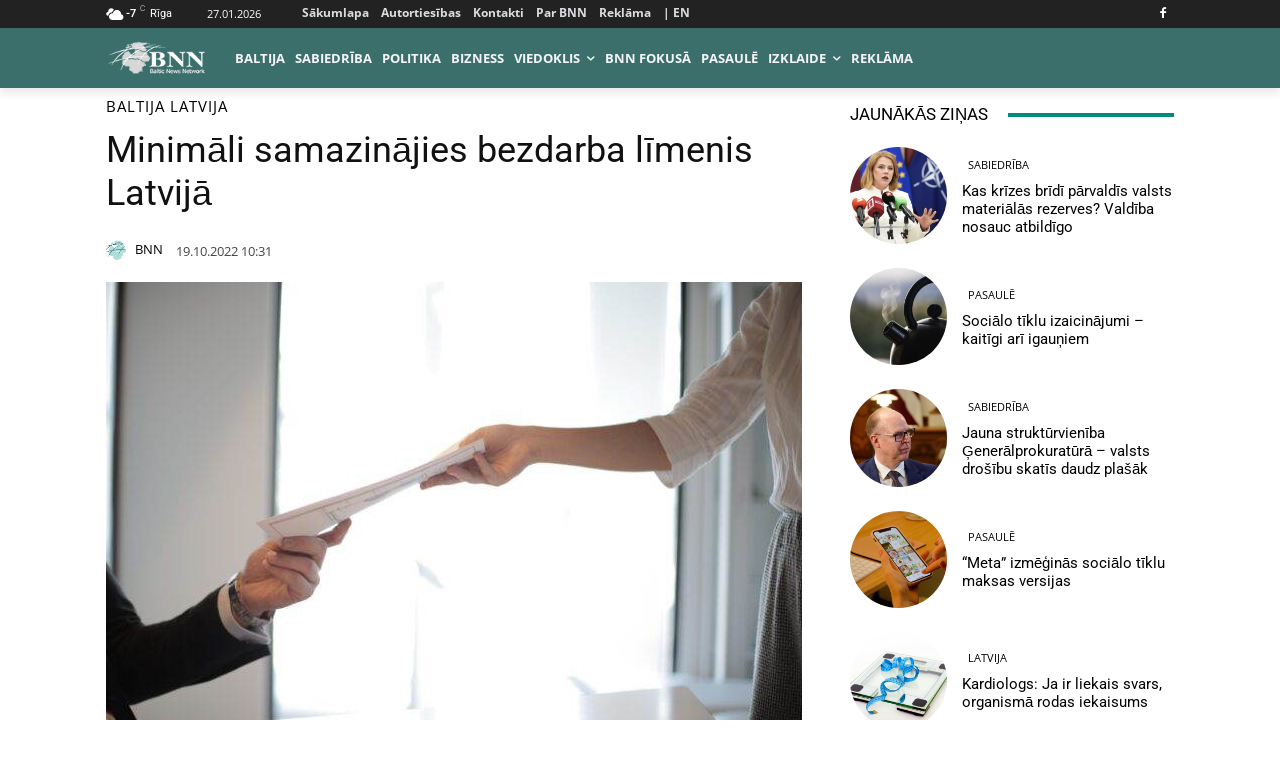

--- FILE ---
content_type: text/html; charset=utf-8
request_url: https://www.google.com/recaptcha/api2/aframe
body_size: 269
content:
<!DOCTYPE HTML><html><head><meta http-equiv="content-type" content="text/html; charset=UTF-8"></head><body><script nonce="GGhMxX5zIPjs20XsmKvwBw">/** Anti-fraud and anti-abuse applications only. See google.com/recaptcha */ try{var clients={'sodar':'https://pagead2.googlesyndication.com/pagead/sodar?'};window.addEventListener("message",function(a){try{if(a.source===window.parent){var b=JSON.parse(a.data);var c=clients[b['id']];if(c){var d=document.createElement('img');d.src=c+b['params']+'&rc='+(localStorage.getItem("rc::a")?sessionStorage.getItem("rc::b"):"");window.document.body.appendChild(d);sessionStorage.setItem("rc::e",parseInt(sessionStorage.getItem("rc::e")||0)+1);localStorage.setItem("rc::h",'1769526328431');}}}catch(b){}});window.parent.postMessage("_grecaptcha_ready", "*");}catch(b){}</script></body></html>